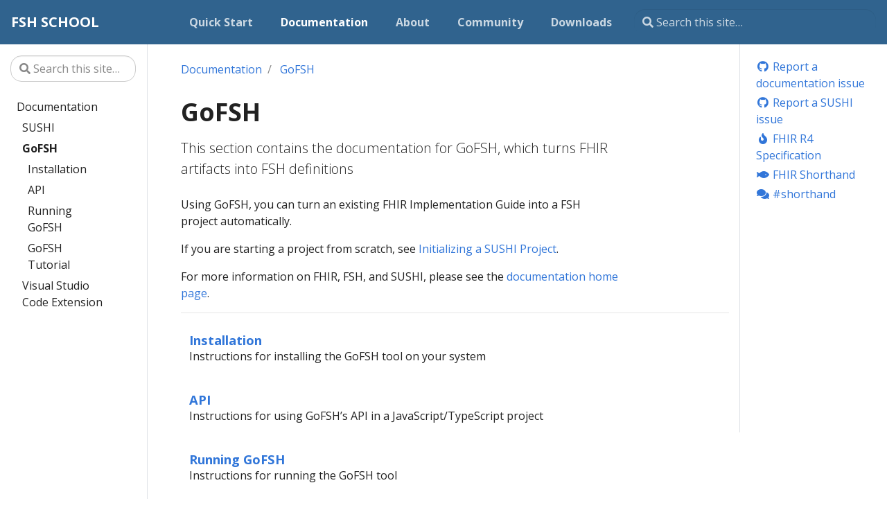

--- FILE ---
content_type: text/html; charset=utf-8
request_url: https://fshschool.org/docs/gofsh/
body_size: 3668
content:
<!doctype html>
<html lang="en" class="no-js">
  <head>
    <meta charset="utf-8">
<meta name="viewport" content="width=device-width, initial-scale=1, shrink-to-fit=no">
<meta name="generator" content="Hugo 0.74.2" />

<META NAME="ROBOTS" CONTENT="NOINDEX, NOFOLLOW">

<link rel="alternate" type="application/rss&#43;xml" href="https://fshschool.org/docs/gofsh/index.xml">


<link rel="shortcut icon" href="/favicons/favicon.ico" >
<link rel="apple-touch-icon" href="/favicons/apple-touch-icon-180x180.png" sizes="180x180">
<link rel="icon" type="image/png" href="/favicons/favicon-16x16.png" sizes="16x16">
<link rel="icon" type="image/png" href="/favicons/favicon-32x32.png" sizes="32x32">
<link rel="icon" type="image/png" href="/favicons/android-36x36.png" sizes="36x36">
<link rel="icon" type="image/png" href="/favicons/android-48x48.png" sizes="48x48">
<link rel="icon" type="image/png" href="/favicons/android-72x72.png" sizes="72x72">
<link rel="icon" type="image/png" href="/favicons/android-96x96.png" sizes="96x96">
<link rel="icon" type="image/png" href="/favicons/android-144x144.png" sizes="144x144">
<link rel="icon" type="image/png" href="/favicons/android-192x192.png" sizes="192x192">

<title>GoFSH | FSH School</title><meta property="og:title" content="GoFSH" />
<meta property="og:description" content="This section contains the documentation for GoFSH, which turns FHIR artifacts into FSH definitions
" />
<meta property="og:type" content="website" />
<meta property="og:url" content="https://fshschool.org/docs/gofsh/" />

<meta itemprop="name" content="GoFSH">
<meta itemprop="description" content="This section contains the documentation for GoFSH, which turns FHIR artifacts into FSH definitions
"><meta name="twitter:card" content="summary"/>
<meta name="twitter:title" content="GoFSH"/>
<meta name="twitter:description" content="This section contains the documentation for GoFSH, which turns FHIR artifacts into FSH definitions
"/>





<link rel="preload" href="/scss/main.min.aa5d7a51632f7af0d6417c549b329fa5760a67d4a648167f545b8bb85f71174f.css" as="style">
<link href="/scss/main.min.aa5d7a51632f7af0d6417c549b329fa5760a67d4a648167f545b8bb85f71174f.css" rel="stylesheet" integrity="">


<script
  src="https://code.jquery.com/jquery-3.5.1.min.js"
  integrity="sha256-9/aliU8dGd2tb6OSsuzixeV4y/faTqgFtohetphbbj0="
  crossorigin="anonymous"></script>

<script
  src="https://unpkg.com/lunr@2.3.8/lunr.min.js"
  integrity="sha384-vRQ9bDyE0Wnu+lMfm57BlYLO0/XauFuKpVsZPs7KEDwYKktWi5+Kz3MP8++DFlRY"
  crossorigin="anonymous"></script>



  </head>
  <body class="td-section">
    <header>
      
<nav class="js-navbar-scroll navbar navbar-expand navbar-dark flex-column flex-md-row td-navbar">
        <a class="navbar-brand" href="/">
		<span class="navbar-logo"></span><span class="text-uppercase font-weight-bold">FSH School</span>
	</a>
	<div class="td-navbar-nav-scroll ml-md-auto" id="main_navbar">
		<ul class="navbar-nav mt-2 mt-lg-0">
			
			
			<li class="nav-item mr-4 mb-2 mb-lg-0">
				
				
				
				
				
				
				<a class="nav-link" href="/quickstart/" ><span>Quick Start</span></a>
			</li>
			
			<li class="nav-item mr-4 mb-2 mb-lg-0">
				
				
				
				
				
				
				<a class="nav-link active" href="/docs/" ><span class="active">Documentation</span></a>
			</li>
			
			<li class="nav-item mr-4 mb-2 mb-lg-0">
				
				
				
				
				
				
				<a class="nav-link" href="/about/" ><span>About</span></a>
			</li>
			
			<li class="nav-item mr-4 mb-2 mb-lg-0">
				
				
				
				
				
				
				<a class="nav-link" href="/community/" ><span>Community</span></a>
			</li>
			
			<li class="nav-item mr-4 mb-2 mb-lg-0">
				
				
				
				
				
				
				<a class="nav-link" href="/downloads/" ><span>Downloads</span></a>
			</li>
			
			
			
		</ul>
	</div>
	<div class="navbar-nav d-none d-lg-block">


<input
  type="search"
  class="form-control td-search-input"
  placeholder="&#xf002; Search this site…"
  aria-label="Search this site…"
  autocomplete="off"
  
  data-offline-search-index-json-src="/offline-search-index.a0a7921fda7ff8543ef85531d3d899ca3976e86c791dbdd1fdbd0489da3485e83118621851383b577fd2d557e38f846198faeb5b059cddb12dd9ce46172c9099.json"
  data-offline-search-base-href="/"
  data-offline-search-max-results="10"
>

</div>
</nav>

    </header>
    <div class="container-fluid td-outer">
      <div class="td-main">
        <div class="row flex-xl-nowrap">
          <div class="col-12 col-md-3 col-xl-2 td-sidebar d-print-none">
            




<div id="td-sidebar-menu" class="td-sidebar__inner">
  
  <form class="td-sidebar__search d-flex align-items-center">
    


<input
  type="search"
  class="form-control td-search-input"
  placeholder="&#xf002; Search this site…"
  aria-label="Search this site…"
  autocomplete="off"
  
  data-offline-search-index-json-src="/offline-search-index.a0a7921fda7ff8543ef85531d3d899ca3976e86c791dbdd1fdbd0489da3485e83118621851383b577fd2d557e38f846198faeb5b059cddb12dd9ce46172c9099.json"
  data-offline-search-base-href="/"
  data-offline-search-max-results="10"
>


    <button class="btn btn-link td-sidebar__toggle d-md-none p-0 ml-3 fas fa-bars" type="button" data-toggle="collapse" data-target="#td-section-nav" aria-controls="td-docs-nav" aria-expanded="false" aria-label="Toggle section navigation">
    </button>
  </form>
  
  <nav class="collapse td-sidebar-nav" id="td-section-nav">
    
    






<ul class="td-sidebar-nav__section pr-md-3">
  <li class="td-sidebar-nav__section-title">
    <a  href="/docs/" class="align-left pl-0 pr-2 td-sidebar-link td-sidebar-link__section">Documentation</a>
  </li>
  <ul>
    <li class="collapse show" id="docs">
      
      
      
      
      






<ul class="td-sidebar-nav__section pr-md-3">
  <li class="td-sidebar-nav__section-title">
    <a  href="/docs/sushi/" class="align-left pl-0 pr-2 collapsed td-sidebar-link td-sidebar-link__section">SUSHI</a>
  </li>
  <ul>
    <li class="collapse " id="docssushi">
      
      
      
      
      






<ul class="td-sidebar-nav__section pr-md-3">
  <li class="td-sidebar-nav__section-title">
    <a  href="/docs/sushi/installation/" class="align-left pl-0 pr-2 collapsed td-sidebar-link td-sidebar-link__section">Installation</a>
  </li>
  <ul>
    <li class="collapse " id="docssushiinstallation">
      
      
      
    </li>
  </ul>
</ul>

      
      
      
      






<ul class="td-sidebar-nav__section pr-md-3">
  <li class="td-sidebar-nav__section-title">
    <a  href="/docs/sushi/project/" class="align-left pl-0 pr-2 collapsed td-sidebar-link td-sidebar-link__section">Project Structure</a>
  </li>
  <ul>
    <li class="collapse " id="docssushiproject">
      
      
      
    </li>
  </ul>
</ul>

      
      
      
      






<ul class="td-sidebar-nav__section pr-md-3">
  <li class="td-sidebar-nav__section-title">
    <a  href="/docs/sushi/configuration/" class="align-left pl-0 pr-2 collapsed td-sidebar-link td-sidebar-link__section">Configuration</a>
  </li>
  <ul>
    <li class="collapse " id="docssushiconfiguration">
      
      
      
    </li>
  </ul>
</ul>

      
      
      
      






<ul class="td-sidebar-nav__section pr-md-3">
  <li class="td-sidebar-nav__section-title">
    <a  href="/docs/sushi/running/" class="align-left pl-0 pr-2 collapsed td-sidebar-link td-sidebar-link__section">Running SUSHI</a>
  </li>
  <ul>
    <li class="collapse " id="docssushirunning">
      
      
      
    </li>
  </ul>
</ul>

      
      
      
      






<ul class="td-sidebar-nav__section pr-md-3">
  <li class="td-sidebar-nav__section-title">
    <a  href="/docs/sushi/tips/" class="align-left pl-0 pr-2 collapsed td-sidebar-link td-sidebar-link__section">Tips and Tricks</a>
  </li>
  <ul>
    <li class="collapse " id="docssushitips">
      
      
      
    </li>
  </ul>
</ul>

      
      
      
      






<ul class="td-sidebar-nav__section pr-md-3">
  <li class="td-sidebar-nav__section-title">
    <a  href="/docs/sushi/tutorial/" class="align-left pl-0 pr-2 collapsed td-sidebar-link td-sidebar-link__section">SUSHI Tutorial</a>
  </li>
  <ul>
    <li class="collapse " id="docssushitutorial">
      
      
      
    </li>
  </ul>
</ul>

      
      
      
      






<ul class="td-sidebar-nav__section pr-md-3">
  <li class="td-sidebar-nav__section-title">
    <a  href="/docs/sushi/api/" class="align-left pl-0 pr-2 collapsed td-sidebar-link td-sidebar-link__section">API</a>
  </li>
  <ul>
    <li class="collapse " id="docssushiapi">
      
      
      
    </li>
  </ul>
</ul>

      
      
    </li>
  </ul>
</ul>

      
      
      
      






<ul class="td-sidebar-nav__section pr-md-3">
  <li class="td-sidebar-nav__section-title">
    <a  href="/docs/gofsh/" class="align-left pl-0 pr-2 active td-sidebar-link td-sidebar-link__section">GoFSH</a>
  </li>
  <ul>
    <li class="collapse show" id="docsgofsh">
      
      
      
      
      






<ul class="td-sidebar-nav__section pr-md-3">
  <li class="td-sidebar-nav__section-title">
    <a  href="/docs/gofsh/installation/" class="align-left pl-0 pr-2 collapsed td-sidebar-link td-sidebar-link__section">Installation</a>
  </li>
  <ul>
    <li class="collapse " id="docsgofshinstallation">
      
      
      
    </li>
  </ul>
</ul>

      
      
      
      






<ul class="td-sidebar-nav__section pr-md-3">
  <li class="td-sidebar-nav__section-title">
    <a  href="/docs/gofsh/api/" class="align-left pl-0 pr-2 collapsed td-sidebar-link td-sidebar-link__section">API</a>
  </li>
  <ul>
    <li class="collapse " id="docsgofshapi">
      
      
      
    </li>
  </ul>
</ul>

      
      
      
      






<ul class="td-sidebar-nav__section pr-md-3">
  <li class="td-sidebar-nav__section-title">
    <a  href="/docs/gofsh/running/" class="align-left pl-0 pr-2 collapsed td-sidebar-link td-sidebar-link__section">Running GoFSH</a>
  </li>
  <ul>
    <li class="collapse " id="docsgofshrunning">
      
      
      
    </li>
  </ul>
</ul>

      
      
      
      






<ul class="td-sidebar-nav__section pr-md-3">
  <li class="td-sidebar-nav__section-title">
    <a  href="/docs/gofsh/tutorial/" class="align-left pl-0 pr-2 collapsed td-sidebar-link td-sidebar-link__section">GoFSH Tutorial</a>
  </li>
  <ul>
    <li class="collapse " id="docsgofshtutorial">
      
      
      
    </li>
  </ul>
</ul>

      
      
    </li>
  </ul>
</ul>

      
      
      
      






<ul class="td-sidebar-nav__section pr-md-3">
  <li class="td-sidebar-nav__section-title">
    <a  href="/docs/vscode/" class="align-left pl-0 pr-2 collapsed td-sidebar-link td-sidebar-link__section">Visual Studio Code Extension</a>
  </li>
  <ul>
    <li class="collapse " id="docsvscode">
      
      
      
    </li>
  </ul>
</ul>

      
      
    </li>
  </ul>
</ul>

  </nav>
</div>




          </div>
          <div class="d-none d-xl-block col-xl-2 td-toc d-print-none">
            






<div class="td-page-meta ml-2 pb-1 pt-2 mb-0">







<a href="https://github.com/FHIR/FSHSchool/issues/new?title=GoFSH" target="_blank"><i class="fab fa-github fa-fw"></i> Report a documentation issue</a>
<a href="https://github.com/FHIR/sushi/issues/new" target="_blank"><i class="fab fa-github fa-fw"></i> Report a SUSHI issue</a>

<a href="https://www.hl7.org/fhir/" target="_blank"><i class="fas fa-fire fa-fw"></i> FHIR R4 Specification</a>
<a href="http://build.fhir.org/ig/HL7/fhir-shorthand/" target="_blank"><i class="fas fa-fish fa-fw"></i> FHIR Shorthand</a>
<a href="https://chat.fhir.org/#narrow/stream/215610-shorthand" target="_blank"><i class="fas fa-comments fa-fw"></i> #shorthand</a>

</div>







          </div>
          <main class="col-12 col-md-9 col-xl-8 pl-md-5" role="main">
            
  

            <nav aria-label="breadcrumb" class="d-none d-md-block d-print-none">
	<ol class="breadcrumb spb-1">
		







<li class="breadcrumb-item" >
	<a href="https://fshschool.org/docs/">Documentation</a>
</li>




<li class="breadcrumb-item active" aria-current="page">
	<a href="https://fshschool.org/docs/gofsh/">GoFSH</a>
</li>

	</ol>
</nav	>

            
<div class="td-content">
	<h1>GoFSH</h1>
        <div class="lead">This section contains the documentation for GoFSH, which turns FHIR artifacts into FSH definitions</div>
	
	<p>Using GoFSH, you can turn an existing FHIR Implementation Guide into a FSH project automatically.</p>
<p>If you are starting a project from scratch, see <a href="/docs/sushi/project/#initializing-a-sushi-project">Initializing a SUSHI Project</a>.</p>
<p>For more information on FHIR, FSH, and SUSHI, please see the <a href="/docs/">documentation home page</a>.</p>

        <div class="section-index">
    
    
    
    
    <hr class="panel-line">
        
            
                <div class="entry">
                    <h5>
                        <a href="/docs/gofsh/installation/">Installation</a>
                    </h5>
                    <p>Instructions for installing the GoFSH tool on your system</p>
                </div>
            
        
            
        
            
        
            
        
            
        
            
        
            
        
            
                <div class="entry">
                    <h5>
                        <a href="/docs/gofsh/api/">API</a>
                    </h5>
                    <p>Instructions for using GoFSH&rsquo;s API in a JavaScript/TypeScript project</p>
                </div>
            
        
            
                <div class="entry">
                    <h5>
                        <a href="/docs/gofsh/running/">Running GoFSH</a>
                    </h5>
                    <p>Instructions for running the GoFSH tool</p>
                </div>
            
        
            
        
            
        
            
                <div class="entry">
                    <h5>
                        <a href="/docs/gofsh/tutorial/">GoFSH Tutorial</a>
                    </h5>
                    <p>An end-to-end tutorial showing how to run GoFSH using a sample set of FHIR resources</p>
                </div>
            
        
            
        
            
        
            
        
    
</div>

	
	
	<div class="text-muted mt-5 pt-3 border-top">Last modified August 15, 2022: <a  href="https://github.com/FHIR/FSHSchool/commit/787f1cb48d1a22e3d9769d6f80211b659fc4ab5b">Reorganize documentation and add links to FSH Seminar (#65) (787f1cb)</a>
</div>
</div>

          </main>
        </div>
      </div>
      
<footer class="bg-dark py-5 row d-print-none">
  <div class="container-fluid mx-sm-5">
    <div class="row">
      <div class="col-6 col-sm-4 text-xs-center order-sm-2">
        
        
        
<ul class="list-inline mb-0">
  
  <li class="list-inline-item mx-2 h3" data-toggle="tooltip" data-placement="top" title="Zulip" aria-label="Zulip">
    <a class="text-white" target="_blank" href="https://chat.fhir.org/#narrow/stream/215610-shorthand">
      <i class="fas fa-comments"></i>
    </a>
  </li>
  
  <li class="list-inline-item mx-2 h3" data-toggle="tooltip" data-placement="top" title="Issues" aria-label="Issues">
    <a class="text-white" target="_blank" href="https://github.com/FHIR/sushi/issues">
      <i class="fab fa-github"></i>
    </a>
  </li>
  
  <li class="list-inline-item mx-2 h3" data-toggle="tooltip" data-placement="top" title="Jira" aria-label="Jira">
    <a class="text-white" target="_blank" href="https://jira.hl7.org/issues/?jql=project%20%3D%20FHIR%20AND%20Specification%20%3D%20%22Shorthand%20%28FHIR%29%20%5BFHIR-shorthand%5D%22">
      <i class="fab fa-jira"></i>
    </a>
  </li>
  
</ul>

        
        
      </div>
      <div class="col-6 col-sm-4 text-right text-xs-center order-sm-3">
        
        
        
<ul class="list-inline mb-0">
  
  <li class="list-inline-item mx-2 h3" data-toggle="tooltip" data-placement="top" title="FSH School" aria-label="FSH School">
    <a class="text-white" target="_blank" href="https://github.com/FHIR/FSHSchool">
      <i class="fab fa-github"></i>
    </a>
  </li>
  
  <li class="list-inline-item mx-2 h3" data-toggle="tooltip" data-placement="top" title="SUSHI" aria-label="SUSHI">
    <a class="text-white" target="_blank" href="https://github.com/FHIR/sushi/">
      <i class="fab fa-github"></i>
    </a>
  </li>
  
</ul>

        
        
      </div>
      <div class="col-12 col-sm-4 text-center py-2 order-sm-2">
        <small class="text-white">&copy; 2024 Health Level Seven International All Rights Reserved. FHIR® is a registered trademark of Health Level Seven International.</small>
        
      </div>
    </div>
  </div>
</footer>


    </div>
    
<script src="https://cdnjs.cloudflare.com/ajax/libs/popper.js/1.14.3/umd/popper.min.js" integrity="sha384-ZMP7rVo3mIykV+2+9J3UJ46jBk0WLaUAdn689aCwoqbBJiSnjAK/l8WvCWPIPm49" crossorigin="anonymous"></script>
<script src="https://stackpath.bootstrapcdn.com/bootstrap/4.1.3/js/bootstrap.min.js" integrity="sha384-ChfqqxuZUCnJSK3+MXmPNIyE6ZbWh2IMqE241rYiqJxyMiZ6OW/JmZQ5stwEULTy" crossorigin="anonymous"></script>









<script src="/js/main.min.664f21bf5eb0c31ebc661e2616e6c63e0448cec6d5636d869957be423c3cb952.js" integrity="sha256-Zk8hv16wwx68Zh4mFubGPgRIzsbVY22GmVe&#43;Qjw8uVI=" crossorigin="anonymous"></script>



  </body>
</html>

--- FILE ---
content_type: application/javascript; charset=utf-8
request_url: https://fshschool.org/js/main.min.664f21bf5eb0c31ebc661e2616e6c63e0448cec6d5636d869957be423c3cb952.js
body_size: 1371
content:
(function($){'use strict';$(function(){$('[data-toggle="tooltip"]').tooltip();$('[data-toggle="popover"]').popover();$('.popover-dismiss').popover({trigger:'focus'})});function bottomPos(element){return element.offset().top+element.outerHeight();}
$(function(){var promo=$(".js-td-cover");if(!promo.length){return}
var promoOffset=bottomPos(promo);var navbarOffset=$('.js-navbar-scroll').offset().top;var threshold=Math.ceil($('.js-navbar-scroll').outerHeight());if((promoOffset-navbarOffset)<threshold){$('.js-navbar-scroll').addClass('navbar-bg-onscroll');}
$(window).on('scroll',function(){var navtop=$('.js-navbar-scroll').offset().top-$(window).scrollTop();var promoOffset=bottomPos($('.js-td-cover'));var navbarOffset=$('.js-navbar-scroll').offset().top;if((promoOffset-navbarOffset)<threshold){$('.js-navbar-scroll').addClass('navbar-bg-onscroll');}else{$('.js-navbar-scroll').removeClass('navbar-bg-onscroll');$('.js-navbar-scroll').addClass('navbar-bg-onscroll--fade');}});});}(jQuery));;(function($){'use strict';$(function(){var article=document.getElementsByTagName('main')[0];if(!article){return;}
var headings=article.querySelectorAll('h1, h2, h3, h4, h5, h6');headings.forEach(function(heading){if(heading.id){var a=document.createElement('a');a.style.visibility='hidden';a.setAttribute('aria-hidden','true');a.innerHTML=' <svg xmlns="http://www.w3.org/2000/svg" fill="currentColor" width="24" height="24" viewBox="0 0 24 24"><path d="M0 0h24v24H0z" fill="none"/><path d="M3.9 12c0-1.71 1.39-3.1 3.1-3.1h4V7H7c-2.76 0-5 2.24-5 5s2.24 5 5 5h4v-1.9H7c-1.71 0-3.1-1.39-3.1-3.1zM8 13h8v-2H8v2zm9-6h-4v1.9h4c1.71 0 3.1 1.39 3.1 3.1s-1.39 3.1-3.1 3.1h-4V17h4c2.76 0 5-2.24 5-5s-2.24-5-5-5z"/></svg>';a.href='#'+heading.id;heading.insertAdjacentElement('beforeend',a);heading.addEventListener('mouseenter',function(){a.style.visibility='initial';});heading.addEventListener('mouseleave',function(){a.style.visibility='hidden';});}});});}(jQuery));;(function($){'use strict';$(document).ready(function(){const $searchInput=$('.td-search-input');$searchInput.data('html',true);$searchInput.data('placement','bottom');$searchInput.data('template','<div class="popover offline-search-result" role="tooltip"><div class="arrow"></div><h3 class="popover-header"></h3><div class="popover-body"></div></div>');$searchInput.on('change',(event)=>{render($(event.target));$searchInput.blur();});$searchInput.closest('form').on('submit',()=>{return false;});let idx=null;const resultDetails=new Map();$.ajax($searchInput.data('offline-search-index-json-src')).then((data)=>{idx=lunr(function(){this.ref('ref');this.field('title',{boost:2});this.field('body');data.forEach((doc)=>{this.add(doc);resultDetails.set(doc.ref,{title:doc.title,excerpt:doc.excerpt,});});});$searchInput.trigger('change');});const render=($targetSearchInput)=>{$targetSearchInput.popover('dispose');if(idx===null){return;}
const searchQuery=$targetSearchInput.val();if(searchQuery===''){return;}
const results=idx.query((q)=>{const tokens=lunr.tokenizer(searchQuery.toLowerCase());tokens.forEach((token)=>{const queryString=token.toString();q.term(queryString,{boost:100,});q.term(queryString,{wildcard:lunr.Query.wildcard.LEADING|lunr.Query.wildcard.TRAILING,boost:10,});q.term(queryString,{editDistance:2,});});}).slice(0,$targetSearchInput.data('offline-search-max-results'));const $html=$('<div>');$html.append($('<div>').css({display:'flex',justifyContent:'space-between',marginBottom:'1em',}).append($('<span>').text('Search results').css({fontWeight:'bold'})).append($('<i>').addClass('fas fa-times search-result-close-button').css({cursor:'pointer',})));const $searchResultBody=$('<div>').css({maxHeight:`calc(100vh - ${
$targetSearchInput.offset().top-
$(window).scrollTop()+
180
}px)`,overflowY:'auto',});$html.append($searchResultBody);if(results.length===0){$searchResultBody.append($('<p>').text(`No results found for query "${searchQuery}"`));}else{results.forEach((r)=>{const doc=resultDetails.get(r.ref);const href=$searchInput.data('offline-search-base-href')+
r.ref.replace(/^\//,'');const $entry=$('<div>').addClass('mt-4');$entry.append($('<small>').addClass('d-block text-muted').text(r.ref));$entry.append($('<a>').addClass('d-block').css({fontSize:'1.2rem',}).attr('href',href).text(doc.title));$entry.append($('<p>').text(doc.excerpt));$searchResultBody.append($entry);});}
$targetSearchInput.on('shown.bs.popover',()=>{$('.search-result-close-button').on('click',()=>{$targetSearchInput.val('');$targetSearchInput.trigger('change');});});$targetSearchInput.data('content',$html[0].outerHTML).popover('show');};});})(jQuery);